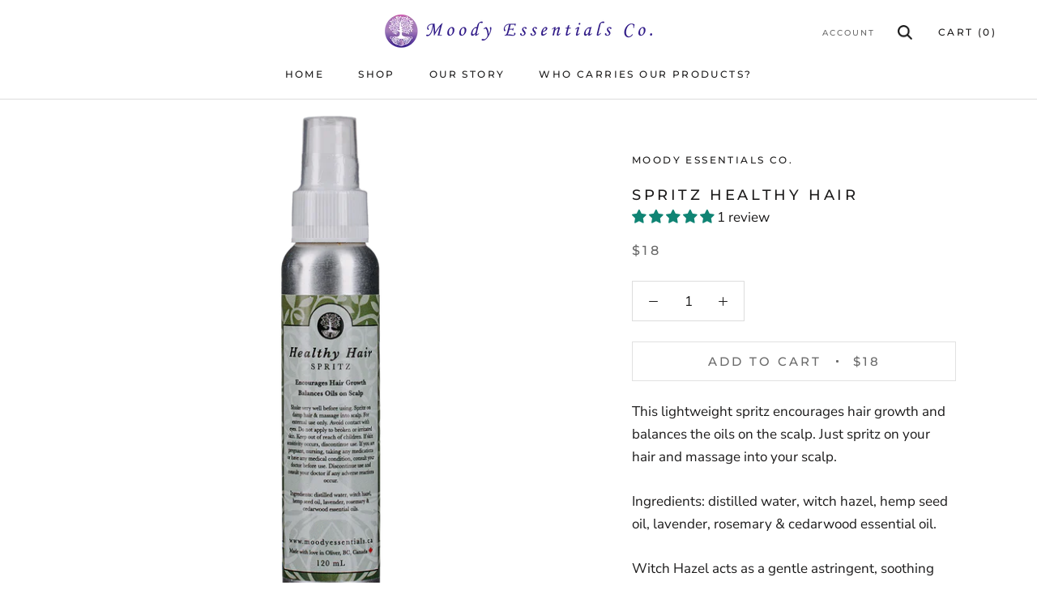

--- FILE ---
content_type: text/javascript
request_url: https://moodyessentials.ca/cdn/shop/t/2/assets/custom.js?v=56019444985774040641542765628
body_size: -574
content:
$('a[href^="mailto:"]').each(function(){var a=$(this).attr("href").replace("mailto:",""),b=a.replace("/at/","@");$(this).attr("href","mailto:"+b),$(this).text()==a&&$(this).text(b)});
//# sourceMappingURL=/cdn/shop/t/2/assets/custom.js.map?v=56019444985774040641542765628
